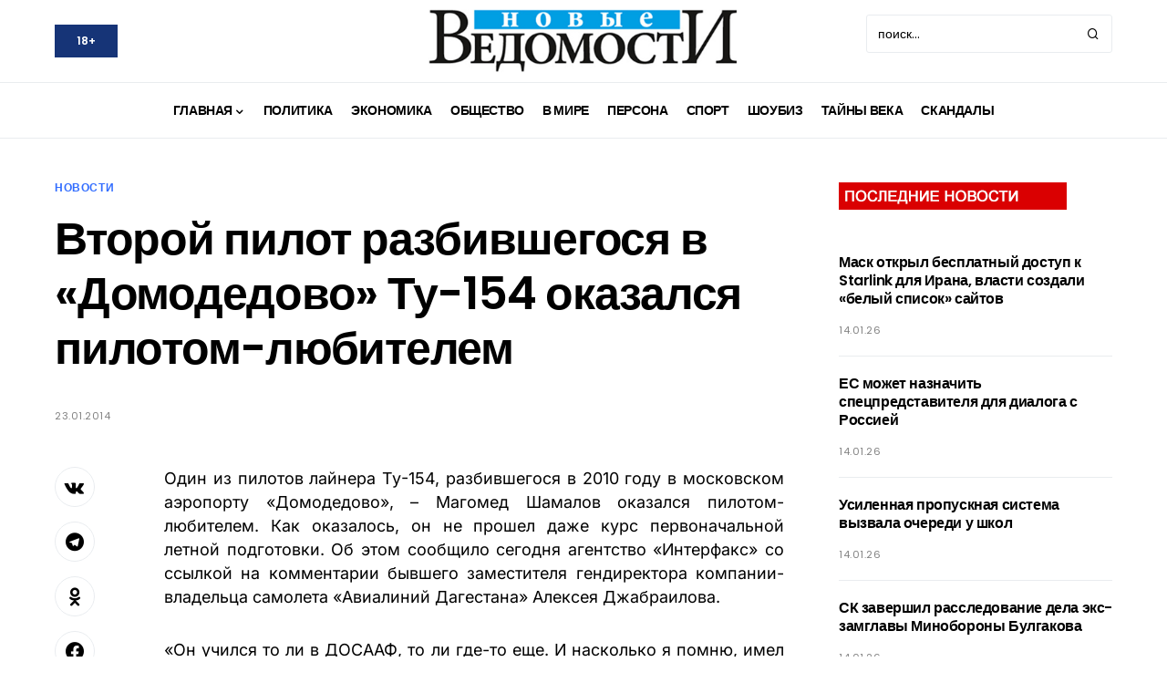

--- FILE ---
content_type: application/javascript
request_url: http://nvdaily.ru/wp-content/plugins/simple-pdf-viewer/js/main.js?ver=6.8.3
body_size: 148
content:
jQuery(document).ready(function($){
	setTimeout(function(){
	 $('#s_pdf_frame').attr( 'src', function ( i, val ) { return val; });
	}, 100);
});